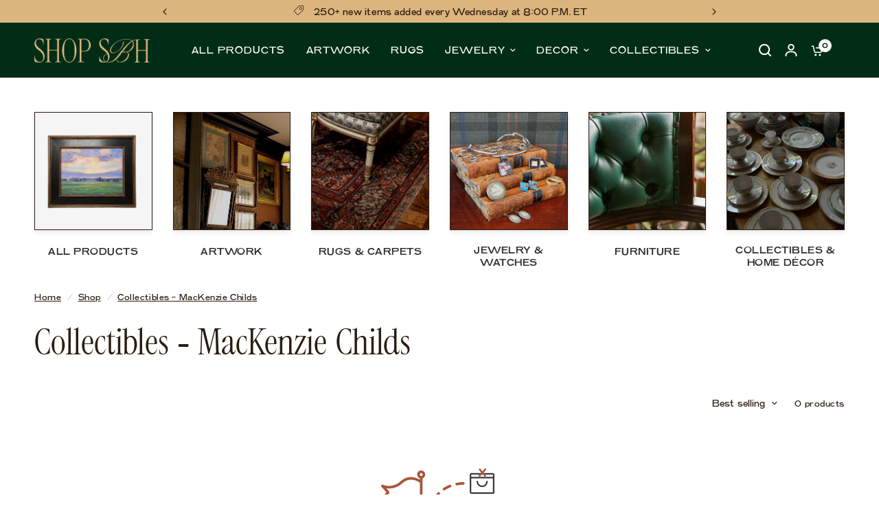

--- FILE ---
content_type: text/css
request_url: https://www.shopsbh.com/cdn/shop/t/13/assets/foxtrot.css?v=61322150837851332811741641842
body_size: 623
content:
.view-all-mobile{display:none!important;text-align:center;margin-top:0px!important;padding-bottom:20px}.view-all-link{display:inline-block;font-size:16px;text-decoration:underline;color:var(--link-color,#000);text-transform:uppercase}.view-all-link:hover{text-decoration:none;color:var(--link-hover-color,#555)}@media screen and (max-width:768px){.view-all-mobile{display:block!important}.section-featured-collection .section-header--button{display:none}}.footer .thb-widget-title{text-transform:uppercase;font-family:hamburg regular;letter-spacing:0.5px!important;font-size:16px!important}@media (max-width:800px){a.text-button.text-button--has-icon{padding-top:20px}#shopify-section-template--24175201124659__collection_tabs_gkFfe4 .button,input[type=submit]{padding:7px 12px}P{font-size:16px}.thb-product-detail .product-title{font-size:30px!important;line-height:30px!important}.thb-product-detail .product-price-container .price{font-size:18px!important;padding-top:3px!important}.product-card-quickview{display:none!important}.button,input[type=submit]{padding:7px 20px}}.slideshow--autoplay-progress{display:none}.flickity-nav{background:#DCB57E}@media (min-width:1400px){.email-signup--inner{margin:0 350px!important}}@media (min-width:800px) and (max-width:1399px){.email-signup--inner{margin:0 200px!important}}@media (max-width:799px){.email-signup--inner{margin:0 40px!important}}.email-signup--inner{padding:60px 0px!important;border:1px;border:1px solid #DCB57E;outline:7px solid rgb(167 85 57 / .9);background:rgb(167 85 57 / .9)}#shopify-section-template--24175201124659__8ba47ba3-de7f-4f0a-b30d-6f2a540748c3{.slideshow{background:#fff}@media (min-width:1000px){.slideshow__slide.content-size-large .slideshow__slide-content{max-width:1500px!important}.section-slideshow{height:460px!important}.flickity-viewport{height:460px!important}}@media (max-width:999px){p{font-size:13px!important;margin-top:-10px!important}.section-slideshow{height:350px!important}.h1{font-size:37px!important;line-height:2.4rem}.flickity-viewport{height:350px!important}.section-spacing.section-spacing--disable-bottom{margin-bottom:-50px}}}@media (min-width:800px){#shopify-section-template--24175201124659__image_with_text_EGA4MJ{padding-top:20px!important;margin-bottom:-25px!important}}#shopify-section-template--24175201124659__image_with_text_EGA4MJ{.image-with-text--image svg,.image-with-text--image img{border:1px solid #2b1d10}@media (min-width:1200px){.image-with-text--content{width:100%;height:75%!important;margin:0 auto;margin-top:6px!important}.image-with-text--image img{width:100%;height:77%!important}.image-with-text.column-spacing--large.grid--image-medium.image_first.text-left.section-spacing{margin-bottom:-50px!important}}@media (min-width:800px) and (max-width:1199px){.image-with-text--content{width:100%;height:74%!important;margin:0 auto;margin-top:6px!important}.image-with-text.column-spacing--large.grid--image-medium.image_first.text-left.section-spacing{margin-bottom:-50px!important}h3{margin-bottom:10px;font-size:40px!important}.rte{font-size:15px}}@media (max-width:799px){.image-with-text--image-media{width:103%;margin-left:-4px}.image-with-text--image-media.aspect-ratio--small{margin-bottom:-50px}}.image-with-text--content{width:100%;height:100%;margin:0 auto}.image-with-text--image img{width:100%;height:77%!important}.image-with-text.column-spacing--large.grid--image-medium.image_first.text-left.section-spacing{margin-bottom:50px}.image-with-text--content{border:1px solid #000;outline:7px solid #dcb57e;background:#dcb57e}.button{background:#a75539}.image-with-text--image-media{box-shadow:none!important}h3{margin-bottom:15px}}@media (min-width:1000px){.product-card-quickview{position:absolute;bottom:10px;left:10px;right:10px;z-index:20;background:var(--color-drawer-bg,#fff);color:var(--color-body,#2c2d2e);height:35px!important;padding:5px;left:25px!important;right:25px!important}}.thb-product-detail .product--text.style_vendor{display:none}.product-card .price{font-size:15px!important;padding-top:6px}.button{text-transform:uppercase;font-family:hamburg regular;letter-spacing:.5px!important}.product-card-quickview{text-transform:uppercase;font-family:hamburg regular;letter-spacing:.5px!important;background:#F1EFE2}.collection-tabs__list-link:hover,.active.collection-tabs__list-link{text-transform:uppercase;font-family:hamburg regular;letter-spacing:.5px!important;background:#012D16!important}h1,h2,h3,h4,.h1,.h2,.h3,.h4{font-family:'Darline'!important;font-weight:normal!important}p,body,.body{font-family:'Hamburg Light'!important;font-weight:100!important;letter-spacing:.03rem!important;word-spacing:-.1rem!important}.subheading{text-transform:uppercase!important;font-family:hamburg regular!important;letter-spacing:0.06rem!important}h6,.h6{text-transform:uppercase!important;font-family:hamburg regular!important;letter-spacing:0.06rem!important;font-size:16px!important}.accordion summary{text-transform:uppercase!important;font-family:hamburg regular!important;letter-spacing:0.06rem!important;font-size:16px!important}.collection-card--link{text-transform:uppercase;font-family:hamburg regular;letter-spacing:0.5px!important;color:#2b1d10}.scrolling-text--item{text-transform:uppercase!important;font-family:hamburg regular!important;letter-spacing:0.06rem!important}.thb-product-detail .product-title{font-size:calc(var(--font-heading-scale)* 1.725rem)}a.text-button.text-button--has-icon{text-transform:uppercase;font-family:hamburg regular;letter-spacing:.5px!important;color:#2B1D10}@font-face{font-family:'Hamburg Bold';src:url(/cdn/shop/files/hamburghand-bold-webfont.woff2?v=1740442788) format('woff2'),url(/cdn/shop/files/hamburghand-bold-webfont.woff?v=1740442788) format('woff')}@font-face{font-family:'Hamburg Regular';src:url(/cdn/shop/files/hamburghand-regular-webfont.woff2?v=1740429117) format('woff2'),url(/cdn/shop/files/hamburghand-regular-webfont.woff?v=1740429117) format('woff')}@font-face{font-family:'Hamburg Light';src:url(/cdn/shop/files/hamburghand-light-webfont.woff2?v=1740429117) format('woff2'),url(/cdn/shop/files/hamburghand-light-webfont.woff?v=1740429117) format('woff')}@font-face{font-family:'Darline';src:url(/cdn/shop/files/DarlineSerif-Regular.woff2?v=1740429227) format('woff2'),url(/cdn/shop/files/DarlineSerif-Regular.woff?v=1740429093) format('woff')}

--- FILE ---
content_type: text/css
request_url: https://www.shopsbh.com/cdn/shop/t/13/assets/announcement-bar.css?v=43858740740829872111741641777
body_size: -169
content:
.announcement-bar,.announcement-bar--carousel .flickity-nav,.announcement-bar--carousel .flickity-nav svg path,.announcement-bar--item svg,.announcement-bar--item a{transition:all 0.25s cubic-bezier(.104,.204,.492,1)}.announcement-bar--inner{padding:0 15px;max-width:var(--grid-width-row,1380px);margin-left:auto;margin-right:auto}@media only screen and (min-width:768px){.announcement-bar--inner{padding:0 50px}}.announcement-bar-section{position:relative;z-index:52}.announcement-bar{background:var(--color-announcement-bar-bg,var(--color-accent));color:var(--color-announcement-bar-text,#fff);line-height:1;padding:8px 0}.announcement-bar--inner{height:100%;display:flex;align-items:center;max-width:none;white-space:nowrap;font-size:calc(var(--font-announcement-scale, 1) * 13px);font-weight:400;overflow:hidden}.announcement-bar--marquee.direction-left>div{animation:marquee-left var(--marquee-speed) linear infinite}.announcement-bar--marquee.direction-right>div{animation:marquee-right var(--marquee-speed) linear infinite}.announcement-bar--marquee>div{display:flex;align-items:center;flex-shrink:0;will-change:transform}.announcement-bar--marquee:hover>div{animation-play-state:paused}.announcement-bar--marquee .announcement-bar--item:empty{display:none}.announcement-bar--carousel{text-align:center}.announcement-bar--carousel .carousel{position:relative;width:100%;max-width:500px;margin:0 auto}.announcement-bar--carousel .carousel__slide{width:100%;display:block;white-space:normal;text-align:center}.announcement-bar--carousel .carousel__slide~.carousel__slide{display:none}.announcement-bar--carousel .carousel .flickity-slider{display:flex;align-items:center}.announcement-bar--carousel .carousel.flickity-enabled .carousel__slide~.carousel__slide{display:block}.announcement-bar--carousel .flickity-nav{display:flex;width:42px;height:42px;margin-top:-21px;opacity:1;box-shadow:none;background:var(--color-announcement-bar-bg,var(--color-accent))}.announcement-bar--carousel .flickity-nav svg path{stroke:var(--color-announcement-bar-text,#fff)}.announcement-bar--item{display:inline-flex;align-items:center;padding:0 20px;line-height:1.1}.announcement-bar--item svg{margin-right:12px;height:14px;fill:var(--color-announcement-bar-text,#fff)}.announcement-bar--item a{color:var(--color-announcement-bar-text,#fff)}@keyframes marquee-left{0%{transform:translateX(0%)}100%{transform:translateX(-100%)}}@keyframes marquee-right{0%{transform:translateX(-100%)}100%{transform:translateX(0%)}}

--- FILE ---
content_type: text/css
request_url: https://www.shopsbh.com/cdn/shop/t/13/assets/spacer.css?v=71456679189452216831741642055
body_size: -730
content:
.spacer{position:relative;height:var(--spacer-mobile,50px)}.spacer:before,.spacer:after{content:" ";display:table;clear:both}@media only screen and (min-width:768px){.spacer{height:var(--spacer-desktop,100px)}}.spacer.has-border-separator:before{content:"";height:1px;display:block;margin:0 auto;background:var(--color-border,#dadce0);width:100%;position:absolute;top:50%;left:0}

--- FILE ---
content_type: text/css
request_url: https://www.shopsbh.com/cdn/shop/t/13/assets/template-header.css?v=125884349215213057001741642064
body_size: -109
content:
.template-header--subcollection,.template-header--subcollection-transparent img{box-shadow:var(--block-shadows)}.template-header{padding:30px 0}.template-header--title{margin-bottom:10px}.template-header--title:only-child{margin-bottom:0}.template-header--content{display:grid;gap:20px;justify-content:space-between}@media only screen and (min-width:768px){.template-header--content{gap:40px}}@media only screen and (min-width:768px){.template-header--content{grid-template-columns:1fr 1fr;font-size:1rem}}@media only screen and (min-width:768px){.template-header--content-width-standard{grid-template-columns:1fr 400px}}@media only screen and (min-width:768px){.template-header--content-width-small{grid-template-columns:1fr 200px}}.template-header--image{width:100%}@media only screen and (min-width:768px){.template-header--image{max-width:600px;margin-left:auto;margin-top:0}}.template-header--description{font-size:.9375rem}@media only screen and (min-width:768px){.template-header--description{font-size:1.0625rem}}.template-header>*:last-child{margin-bottom:0}.template-header .searchform{max-width:440px;margin-top:25px;margin-bottom:15px}.template-header .searchform+.template-header--description{font-size:.8125rem}.template-header--subcollections{display:flex;flex-wrap:nowrap;gap:10px;grid-auto-flow:column;overflow-x:auto;padding:0 0 10px 0}.template-header--subcollections-container{margin-top:20px}@media only screen and (max-width:767px){.template-header--subcollections-container{margin-left:-15px;width:calc(100% + 30px);padding-left:15px}}.template-header--subcollection{display:inline-flex;flex-shrink:0;align-items:center;padding:4px;font-size:.9375rem;font-weight:var(--font-body-medium-weight,500);height:42px;border-radius:500px;white-space:nowrap;background:var(--subcollection-bg,var(--color-drawer-bg,#fff));color:var(--color-body,#2c2d2e);white-space:nowrap}.template-header--subcollection img{width:34px;height:34px;margin-right:5px;border-radius:500px}.template-header--subcollection span{padding:8px 10px}[dir="rtl"] .template-header--subcollection img{margin-right:0;margin-left:17px}[dir="rtl"] .template-header--subcollection span{padding:10px 0 10px 10px}.template-header--subcollection-transparent{background:#fff0;padding:0;box-shadow:none}

--- FILE ---
content_type: text/javascript
request_url: https://www.shopsbh.com/cdn/shop/t/13/assets/back-to-top.js?v=177308759123287997031741641786
body_size: -521
content:
if(!customElements.get('back-to-top')){class BackToTop extends HTMLElement{constructor(){super();this.pageHeight=window.innerHeight}
connectedCallback(){this.addEventListener('click',this.onClick);this.addEventListener('touchstart',this.onClick,{passive:!0});window.addEventListener('scroll',this.checkVisible.bind(this))}
checkVisible(event){window.requestAnimationFrame(()=>{let y=window.scrollY;if(y>this.pageHeight){this.classList.add('back-to-top--active')}else{this.classList.remove('back-to-top--active')}})}
onClick(){window.scrollTo({top:0,left:0,behavior:"smooth"})}}
customElements.define('back-to-top',BackToTop)}

--- FILE ---
content_type: text/javascript
request_url: https://www.shopsbh.com/cdn/shop/t/13/assets/scroll-shadow.js?v=122469321749432923921741642032
body_size: 216
content:
const template=`
  <style>
  :host {
    display: inline-block;
    position: relative;
  }
  :host([hidden]) {
    display: none;
  }
  s {
    position: absolute;
    top: 0;
    bottom: 0;
    left: 0;
    right: 0;
    pointer-events: none;
		z-index: 5;
		border-radius: var(--scroll-shadow-radius);
    background:
      var(--scroll-shadow-top, radial-gradient(farthest-side at 50% 0%, rgba(0,0,0,.2), rgba(0,0,0,0))) top/100% var(--top),
      var(--scroll-shadow-bottom, radial-gradient(farthest-side at 50% 100%, rgba(0,0,0,.2), rgba(0,0,0,0))) bottom/100% var(--bottom),
      var(--scroll-shadow-left, radial-gradient(farthest-side at 0%, rgba(0,0,0,.2), rgba(0,0,0,0))) left/var(--left) 100%,
      var(--scroll-shadow-right, radial-gradient(farthest-side at 100%, rgba(0,0,0,.2), rgba(0,0,0,0))) right/var(--right) 100%;
    background-repeat: no-repeat;
  }
  </style>
  <slot></slot>
  <s></s>
`
const updaters=new WeakMap()
export class ScrollShadowElement extends HTMLElement{static get observedAttributes(){return['el']}
get el(){return this.getAttribute('el')}
set el(value){this.setAttribute('el',value)}
constructor(){super()
this.attachShadow({mode:'open'}).innerHTML=template
updaters.set(this,new Updater(this.shadowRoot.lastElementChild))}
connectedCallback(){this.shadowRoot.querySelector('slot').addEventListener('slotchange',()=>this.start())
this.start()}
disconnectedCallback(){updaters.get(this).stop()}
attributeChangedCallback(_name,oldValue,newValue){if(oldValue!==newValue){this.scrollEl=newValue?this.querySelector(newValue):null
this.start()}}
start(){const el=this.scrollEl||this.firstElementChild
updaters.get(this).start(el,this.scrollEl?this.firstElementChild:null)}}
class Updater{constructor(targetElement){const update=this.update.bind(this,targetElement,getComputedStyle(targetElement))
this.handleScroll=throttle(update)
this.resizeObserver=new ResizeObserver(update)}
start(element,rootElement){if(this.el)this.stop()
if(element){element.addEventListener('scroll',this.handleScroll)
this.resizeObserver.observe(element)
this.el=element}
if(rootElement){this.resizeObserver.observe(rootElement)
this.rootEl=rootElement}}
stop(){if(!this.el)return
this.el.removeEventListener('scroll',this.handleScroll)
this.resizeObserver.disconnect()
this.el=null
this.rootEl=null}
update(targetElement,computedStyle){const{el,rootEl}=this
if(!el)return
const maxSize=Number(computedStyle.getPropertyValue('--scroll-shadow-size')||14)
const style={'--top':clamp(el.scrollTop,0,maxSize),'--bottom':clamp(el.scrollHeight-el.offsetHeight-el.scrollTop,0,maxSize),'--left':clamp(el.scrollLeft,0,maxSize),'--right':clamp(el.scrollWidth-el.offsetWidth-el.scrollLeft,0,maxSize),}
if(rootEl){const clientRect=el.getBoundingClientRect()
const rootClientRect=rootEl.getBoundingClientRect()
Object.assign(style,{top:clamp(clientRect.top-rootClientRect.top),bottom:clamp(rootClientRect.bottom-clientRect.bottom),left:clamp(clientRect.left-rootClientRect.left),right:clamp(rootClientRect.right-clientRect.right),})}
for(const key in style){targetElement.style.setProperty(key,`${style[key]}px`)}}}
function clamp(num,min=0,max){if(num<min)return min
if(num>max)return max
return num}
function throttle(callback){let id=null
return()=>{if(id)return
id=requestAnimationFrame(()=>{callback()
id=null})}}
if('customElements' in window&&'ResizeObserver' in window){customElements.define('scroll-shadow',ScrollShadowElement)}

--- FILE ---
content_type: text/javascript
request_url: https://www.shopsbh.com/cdn/shop/t/13/assets/predictive-search.js?v=109559034805124283831741641927
body_size: 58
content:
if(!customElements.get('search-form')){class SearchForm extends HTMLElement{constructor(){super()}
connectedCallback(){this.is_drawer=this.dataset.drawer;this.drawer=this.closest('#Search-Drawer');this.form=this.querySelector('form');this.button=document.querySelectorAll('.thb-quick-search');this.input=this.querySelector('.search-field');this.defaultTab=this.querySelector('.side-panel-content--initial');this.predictiveSearchResults=this.querySelector('.thb-predictive-search');this.cc=this.querySelector('.searchform--click-capture');this.setupEventListeners()}
setupEventListeners(){this.form.addEventListener('submit',this.onFormSubmit.bind(this));this.input.addEventListener('input',debounce((event)=>{this.onChange(event)},300).bind(this));this.input.addEventListener('focus',debounce((event)=>{this.onChange(event)},300).bind(this));this.button.forEach((item,i)=>{item.addEventListener('click',(event)=>{event.preventDefault();document.body.classList.add('open-cc');if(this.is_drawer){this.drawer.classList.add('active')}
return!1})});this.cc?.addEventListener('click',this.close.bind(this));document.addEventListener('keyup',(e)=>{if(e.code&&e.code.toUpperCase()==='ESCAPE'){this.close()}})}
getQuery(){return this.input.value.trim()}
onChange(){const searchTerm=this.getQuery();if(!searchTerm.length){if(!this.is_drawer){this.close()}
return}
if(!this.is_drawer){this.open()}
this.predictiveSearchResults.classList.add('active');this.getSearchResults(searchTerm)}
onFormSubmit(event){if(!this.getQuery().length){event.preventDefault()}}
onFocus(){const searchTerm=this.getQuery();if(!searchTerm.length){this.predictiveSearchResults.innerHTML='';return}
this.getSearchResults(searchTerm)}
getSearchResults(searchTerm){this.predictiveSearchResults.classList.add('loading');fetch(`${theme.routes.predictive_search_url}?q=${encodeURIComponent(searchTerm)}&${encodeURIComponent('resources[type]')}=product,article,query,page&${encodeURIComponent('resources[limit]')}=10&section_id=predictive-search`).then((response)=>{this.predictiveSearchResults.classList.remove('loading');if(!response.ok){var error=new Error(response.status);throw error}
return response.text()}).then((text)=>{const resultsMarkup=new DOMParser().parseFromString(text,'text/html').querySelector('#shopify-section-predictive-search').innerHTML;this.renderSearchResults(resultsMarkup)}).catch((error)=>{throw error})}
renderSearchResults(resultsMarkup){this.predictiveSearchResults.innerHTML=resultsMarkup;if(!this.is_drawer){this.predictiveSearchResults.querySelector('#search-results-submit').classList.remove('button')}
this.predictiveSearchResults.querySelector('#search-results-submit').addEventListener('click',()=>{this.form.submit()})}
close(){console.log('close');this.predictiveSearchResults.setAttribute('inert','');document.body.classList.remove('open-search')}
open(){document.body.classList.add('open-search');this.predictiveSearchResults.removeAttribute('inert')}}
customElements.define('search-form',SearchForm)}